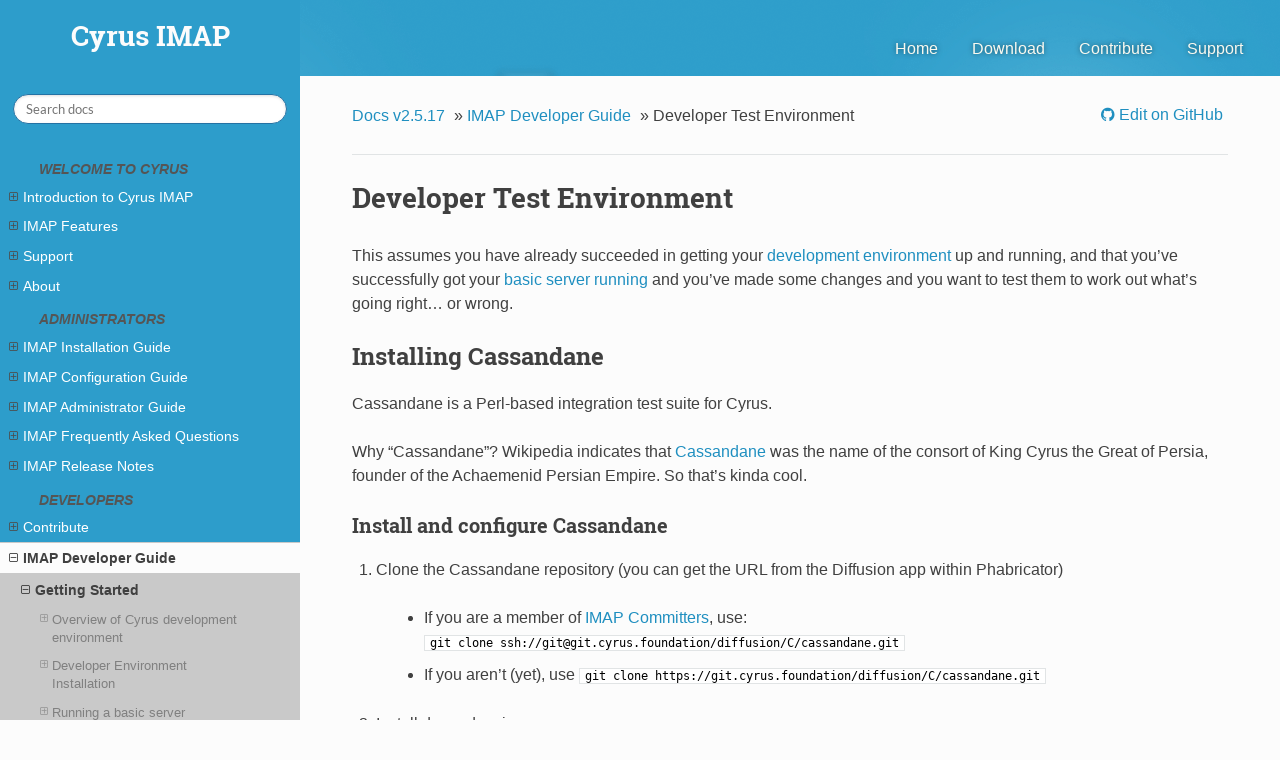

--- FILE ---
content_type: text/html; charset=utf-8
request_url: https://www.cyrusimap.org/2.5/imap/developer/developer-testing.html
body_size: 14197
content:


<!DOCTYPE html>
<!--[if IE 8]><html class="no-js lt-ie9" lang="en" > <![endif]-->
<!--[if gt IE 8]><!--> <html class="no-js" lang="en" > <!--<![endif]-->
<head>
  <meta charset="utf-8">
  <meta name="generator" content="Docutils 0.19: https://docutils.sourceforge.io/" />

  <meta name="viewport" content="width=device-width, initial-scale=1.0">
  
  <title>Developer Test Environment &mdash; Cyrus IMAP 2.5.17 documentation</title>
  

  
  

  

  
  
    

  

  
  
    <link rel="stylesheet" href="../../_static/css/theme.css" type="text/css" />
  

  
    <link rel="stylesheet" href="../../_static/pygments.css" type="text/css" />
  
    <link rel="stylesheet" href="../../_static/css/theme.css" type="text/css" />
  
    <link rel="stylesheet" href="../../_static/graphviz.css" type="text/css" />
  
    <link rel="stylesheet" href="../../_static/cyrus.css" type="text/css" />
  

  
        <link rel="index" title="Index"
              href="../../genindex.html"/>
        <link rel="search" title="Search" href="../../search.html"/>
    <link rel="top" title="Cyrus IMAP 2.5.17 documentation" href="../../index.html"/>
        <link rel="up" title="IMAP Developer Guide" href="../developer.html"/>
        <link rel="next" title="Development Process" href="process.html"/>
        <link rel="prev" title="Running a basic server" href="basicserver.html"/> 

  
  
  

</head>

<body class="wy-body-for-nav" role="document">

  
  
<div class="pageheader">
  <ul>
    <li><a href="../../index.html">Home</a></li>
    <li><a href="../installation.html">Download</a></li>
    <li><a href="../../contribute.html">Contribute</a></li>
    <li><a href="../../feedback.html">Support</a></li>
  </ul>
  <div>
    <a href="../../index.html">
      <h1>Cyrus IMAP</h1>
      <!-- <img src="../../_static/logo.gif" alt="CYRUS" /> -->
    </a>
  </div>
</div>
<div style="clear: both;"></div>


  <div class="wy-grid-for-nav">

    
    <nav data-toggle="wy-nav-shift" class="wy-nav-side">
      <div class="wy-side-nav-search">
        

        
 
          <a href="../../index.html">
 

          
          <h1>Cyrus IMAP</h1>
          
        </a>

        
<div role="search">
  <form id="rtd-search-form" class="wy-form" action="../../search.html" method="get">
    <input type="text" name="q" placeholder="Search docs" />
    <input type="hidden" name="check_keywords" value="yes" />
    <input type="hidden" name="area" value="default" />
  </form>
</div>

        
      </div>

      <div class="wy-menu wy-menu-vertical" data-spy="affix" role="navigation" aria-label="main navigation">
        
          
          
              <p class="caption" role="heading"><span class="caption-text">Welcome to Cyrus</span></p>
<ul>
<li class="toctree-l1"><a class="reference internal" href="../introduction.html">Introduction to Cyrus IMAP</a><ul>
<li class="toctree-l2"><a class="reference internal" href="../introduction.html#what-is-imap">What is IMAP?</a></li>
</ul>
</li>
<li class="toctree-l1"><a class="reference internal" href="../features.html">IMAP Features</a><ul>
<li class="toctree-l2"><a class="reference internal" href="../features.html#security-and-authentication">Security and Authentication</a><ul>
<li class="toctree-l3"><a class="reference internal" href="../features/authentication-kerberos.html">Kerberos Authentication</a></li>
<li class="toctree-l3"><a class="reference internal" href="../features/authentication-ldap.html">LDAP Authentication</a></li>
<li class="toctree-l3"><a class="reference internal" href="../features/authentication-sql.html">SQL Authentication</a><ul>
<li class="toctree-l4"><a class="reference internal" href="../features/authentication-sql.html#pre-requisites">Pre-requisites</a></li>
<li class="toctree-l4"><a class="reference internal" href="../features/authentication-sql.html#database-structure">Database structure</a></li>
<li class="toctree-l4"><a class="reference internal" href="../features/authentication-sql.html#pam-configuration-for-use-with-saslauthd">PAM configuration for use with saslauthd</a></li>
<li class="toctree-l4"><a class="reference internal" href="../features/authentication-sql.html#testing-the-sasl-configuration">Testing the SASL configuration</a></li>
<li class="toctree-l4"><a class="reference internal" href="../features/authentication-sql.html#create-the-test-mailboxes-within-cyrus">Create the test mailboxes within Cyrus</a></li>
<li class="toctree-l4"><a class="reference internal" href="../features/authentication-sql.html#testing-everything-together">Testing everything together</a></li>
</ul>
</li>
<li class="toctree-l3"><a class="reference internal" href="../features/access-control.html">Access Control</a><ul>
<li class="toctree-l4"><a class="reference internal" href="../features/access-control.html#discretionary-access-control">Discretionary Access Control</a></li>
</ul>
</li>
<li class="toctree-l3"><a class="reference internal" href="../features/sealed-system.html">Sealed System Design</a></li>
</ul>
</li>
<li class="toctree-l2"><a class="reference internal" href="../features.html#mailbox-management">Mailbox Management</a><ul>
<li class="toctree-l3"><a class="reference internal" href="../features/automatic-creation-of-mailboxes.html">Automatic Creation of Mailboxes</a><ul>
<li class="toctree-l4"><a class="reference internal" href="../features/automatic-creation-of-mailboxes.html#autocreation-of-mailboxes">Autocreation of mailboxes</a></li>
<li class="toctree-l4"><a class="reference internal" href="../features/automatic-creation-of-mailboxes.html#automatic-quota-settings">Automatic quota settings</a></li>
<li class="toctree-l4"><a class="reference internal" href="../features/automatic-creation-of-mailboxes.html#autocreation-of-sieve-scripts">Autocreation of Sieve scripts</a></li>
<li class="toctree-l4"><a class="reference internal" href="../features/automatic-creation-of-mailboxes.html#automated-folder-subscriptions">Automated folder subscriptions</a></li>
<li class="toctree-l4"><a class="reference internal" href="../features/automatic-creation-of-mailboxes.html#autocreation-of-users">Autocreation of users</a></li>
</ul>
</li>
<li class="toctree-l3"><a class="reference internal" href="../features/namespaces.html">Mailbox Namespaces</a><ul>
<li class="toctree-l4"><a class="reference internal" href="../features/namespaces.html#namespace-convention-netnews">Namespace Convention: <strong>netnews</strong></a></li>
<li class="toctree-l4"><a class="reference internal" href="../features/namespaces.html#namespace-convention-not-netnews">Namespace Convention: “not netnews”</a></li>
<li class="toctree-l4"><a class="reference internal" href="../features/namespaces.html#alternate-namespace">Alternate Namespace</a></li>
<li class="toctree-l4"><a class="reference internal" href="../features/namespaces.html#internal-namespace">Internal Namespace</a></li>
<li class="toctree-l4"><a class="reference internal" href="../features/namespaces.html#administrator-namespaces">Administrator Namespaces</a></li>
<li class="toctree-l4"><a class="reference internal" href="../features/namespaces.html#imap-features-namespaces-personal">Personal Namespace</a></li>
<li class="toctree-l4"><a class="reference internal" href="../features/namespaces.html#other-users-namespace">Other Users Namespace</a></li>
<li class="toctree-l4"><a class="reference internal" href="../features/namespaces.html#shared-namespaces">Shared Namespaces</a></li>
</ul>
</li>
<li class="toctree-l3"><a class="reference internal" href="../features/mailbox-annotations.html">Mailbox Annotations (METADATA)</a></li>
<li class="toctree-l3"><a class="reference internal" href="../features/mailbox-distribution.html">Mailbox Distribution</a><ul>
<li class="toctree-l4"><a class="reference internal" href="../features/mailbox-distribution.html#partition-selection-mode">Partition Selection Mode</a></li>
<li class="toctree-l4"><a class="reference internal" href="../features/mailbox-distribution.html#backend-selection-mode-cyrus-imap-murder">Backend Selection Mode (Cyrus IMAP Murder)</a></li>
</ul>
</li>
</ul>
</li>
<li class="toctree-l2"><a class="reference internal" href="../features.html#message-management">Message Management</a><ul>
<li class="toctree-l3"><a class="reference internal" href="../features/delayed-delete.html">Delayed Delete</a><ul>
<li class="toctree-l4"><a class="reference internal" href="../features/delayed-delete.html#configuring-cyrus-imap-for-delayed-delete">Configuring Cyrus IMAP for Delayed Delete</a></li>
</ul>
</li>
<li class="toctree-l3"><a class="reference internal" href="../features/delayed-expunge.html">Delayed Expunge</a><ul>
<li class="toctree-l4"><a class="reference internal" href="../features/delayed-expunge.html#configuring-cyrus-imap-for-delayed-expunge">Configuring Cyrus IMAP for Delayed Expunge</a></li>
</ul>
</li>
<li class="toctree-l3"><a class="reference internal" href="../features/message-annotations.html">Message Annotations (METADATA)</a></li>
<li class="toctree-l3"><a class="reference internal" href="../features/duplicate-message-delivery-suppression.html">Duplicate Message Delivery Suppression</a></li>
<li class="toctree-l3"><a class="reference internal" href="../features/shared-seen-state.html">Shared Seen State</a></li>
<li class="toctree-l3"><a class="reference internal" href="../features/server-side-filtering.html">Server Side Filtering (Sieve)</a></li>
<li class="toctree-l3"><a class="reference internal" href="../features/event-notifications.html">Event Notifications</a><ul>
<li class="toctree-l4"><a class="reference internal" href="../features/event-notifications.html#available-event-notifications">Available Event Notifications</a></li>
<li class="toctree-l4"><a class="reference internal" href="../features/event-notifications.html#example-event-notifications">Example Event Notifications</a></li>
</ul>
</li>
</ul>
</li>
<li class="toctree-l2"><a class="reference internal" href="../features.html#storage">Storage</a><ul>
<li class="toctree-l3"><a class="reference internal" href="../features/mail-spool-partitions.html">Mail Spool Partitions</a><ul>
<li class="toctree-l4"><a class="reference internal" href="../features/mail-spool-partitions.html#storage-tiering-with-partitions">Storage Tiering with Partitions</a></li>
<li class="toctree-l4"><a class="reference internal" href="../features/mail-spool-partitions.html#restricting-storage-used-with-partitions">Restricting Storage Used with Partitions</a></li>
</ul>
</li>
<li class="toctree-l3"><a class="reference internal" href="../features/mailbox-metadata-partitions.html">Mailbox Metadata Partitions</a></li>
<li class="toctree-l3"><a class="reference internal" href="../features/quota.html">Quota</a></li>
<li class="toctree-l3"><a class="reference internal" href="../features/single-instance-store.html">Single-Instance Store</a></li>
</ul>
</li>
<li class="toctree-l2"><a class="reference internal" href="../features.html#load-management">Load Management</a><ul>
<li class="toctree-l3"><a class="reference internal" href="../features/server-aggregation.html">Cyrus IMAP Murder (Server Aggregation)</a><ul>
<li class="toctree-l4"><a class="reference internal" href="../features/server-aggregation.html#use-cases-for-the-cyrus-imap-murder">Use-Cases for the Cyrus IMAP Murder</a></li>
<li class="toctree-l4"><a class="reference internal" href="../features/server-aggregation.html#cyrus-imap-murder-topologies">Cyrus IMAP Murder Topologies</a></li>
</ul>
</li>
</ul>
</li>
</ul>
</li>
<li class="toctree-l1"><a class="reference internal" href="../../feedback.html">Support</a><ul>
<li class="toctree-l2"><a class="reference internal" href="../../feedback-bugs.html">Reporting Bugs</a></li>
<li class="toctree-l2"><a class="reference internal" href="../../feedback-mailing-lists.html">Mailing Lists</a></li>
<li class="toctree-l2"><a class="reference internal" href="../../feedback-meetings.html">Online Meetings</a></li>
</ul>
</li>
<li class="toctree-l1"><a class="reference internal" href="../../overview/about_cyrus.html">About</a><ul>
<li class="toctree-l2"><a class="reference internal" href="../../overview/what_is_cyrus.html">What is Cyrus</a><ul>
<li class="toctree-l3"><a class="reference internal" href="../../overview/what_is_cyrus.html#what-is-cyrus">What is Cyrus</a></li>
<li class="toctree-l3"><a class="reference internal" href="../../overview/what_is_cyrus.html#what-is-imap">What is IMAP?</a></li>
<li class="toctree-l3"><a class="reference internal" href="../../overview/what_is_cyrus.html#imap-version-4-imap4">IMAP Version 4 (IMAP4)</a></li>
<li class="toctree-l3"><a class="reference internal" href="../../overview/what_is_cyrus.html#mime">Mime</a></li>
<li class="toctree-l3"><a class="reference internal" href="../../overview/what_is_cyrus.html#smtp">SMTP</a></li>
</ul>
</li>
<li class="toctree-l2"><a class="reference internal" href="../../overview/who_is_cyrus.html">Who Is Cyrus</a><ul>
<li class="toctree-l3"><a class="reference internal" href="../../overview/who_is_cyrus.html#core-contributors">Core Contributors</a></li>
<li class="toctree-l3"><a class="reference internal" href="../../overview/who_is_cyrus.html#individual-contributors-and-past-contributors">Individual contributors and past contributors</a></li>
</ul>
</li>
<li class="toctree-l2"><a class="reference internal" href="../../overview/cyrus_roadmap.html">Cyrus Roadmap</a><ul>
<li class="toctree-l3"><a class="reference internal" href="../../overview/cyrus_roadmap.html#high-level-roadmap">High Level Roadmap</a><ul>
<li class="toctree-l4"><a class="reference internal" href="../../overview/cyrus_roadmap.html#future">2.6 (Future)</a></li>
<li class="toctree-l4"><a class="reference internal" href="../../overview/cyrus_roadmap.html#id2">2.5</a></li>
<li class="toctree-l4"><a class="reference internal" href="../../overview/cyrus_roadmap.html#x">2.4.x</a></li>
<li class="toctree-l4"><a class="reference internal" href="../../overview/cyrus_roadmap.html#x-and-2-3-x">2.2.x and 2.3.x</a></li>
<li class="toctree-l4"><a class="reference internal" href="../../overview/cyrus_roadmap.html#pre-2-2">pre 2.2</a></li>
</ul>
</li>
</ul>
</li>
<li class="toctree-l2"><a class="reference internal" href="../../overview/cyrus_history.html">Cyrus History</a></li>
<li class="toctree-l2"><a class="reference internal" href="../../overview/cyrus_bylaws.html">Cyrus Bylaws</a><ul>
<li class="toctree-l3"><a class="reference internal" href="../../overview/cyrus_bylaws.html#i-the-cyrus-governance-board">I. The Cyrus Governance Board</a></li>
<li class="toctree-l3"><a class="reference internal" href="../../overview/cyrus_bylaws.html#ii-the-cyrus-core-developers-group">II. The Cyrus Core Developers Group</a></li>
<li class="toctree-l3"><a class="reference internal" href="../../overview/cyrus_bylaws.html#iii-the-release-engineer">III. The Release Engineer</a></li>
<li class="toctree-l3"><a class="reference internal" href="../../overview/cyrus_bylaws.html#iv-the-cyrus-roadmap">IV. The Cyrus Roadmap</a></li>
<li class="toctree-l3"><a class="reference internal" href="../../overview/cyrus_bylaws.html#v-development-process">V. Development Process</a></li>
<li class="toctree-l3"><a class="reference internal" href="../../overview/cyrus_bylaws.html#vi-changes-to-the-bylaws">VI. Changes to the Bylaws</a></li>
</ul>
</li>
</ul>
</li>
</ul>
<p class="caption" role="heading"><span class="caption-text">Administrators</span></p>
<ul>
<li class="toctree-l1"><a class="reference internal" href="../installation.html">IMAP Installation Guide</a><ul>
<li class="toctree-l2"><a class="reference internal" href="../installation.html#installation-using-packages">Installation Using Packages</a><ul>
<li class="toctree-l3"><a class="reference internal" href="../installation/distributions/centos.html">CentOS</a><ul>
<li class="toctree-l4"><a class="reference internal" href="../installation/distributions/centos.html#other-versions-of-cyrus-imap">Other Versions of Cyrus IMAP</a></li>
</ul>
</li>
<li class="toctree-l3"><a class="reference internal" href="../installation/distributions/debian.html">Debian</a></li>
<li class="toctree-l3"><a class="reference internal" href="../installation/distributions/fedora.html">Fedora</a><ul>
<li class="toctree-l4"><a class="reference internal" href="../installation/distributions/fedora.html#other-versions-of-cyrus-imap">Other Versions of Cyrus IMAP</a></li>
</ul>
</li>
<li class="toctree-l3"><a class="reference internal" href="../installation/distributions/opensuse.html">openSUSE</a></li>
<li class="toctree-l3"><a class="reference internal" href="../installation/distributions/rhel.html">Red Hat Enterprise Linux</a><ul>
<li class="toctree-l4"><a class="reference internal" href="../installation/distributions/rhel.html#other-versions-of-cyrus-imap">Other Versions of Cyrus IMAP</a></li>
</ul>
</li>
<li class="toctree-l3"><a class="reference internal" href="../installation/distributions/ubuntu.html">Ubuntu</a></li>
<li class="toctree-l3"><a class="reference internal" href="../installation/obs.html">Open Build System Packages</a><ul>
<li class="toctree-l4"><a class="reference internal" href="../installation/obs.html#series">2.5 Series</a></li>
<li class="toctree-l4"><a class="reference internal" href="../installation/obs.html#id2">2.4 Series</a></li>
</ul>
</li>
</ul>
</li>
<li class="toctree-l2"><a class="reference internal" href="../installation.html#build-and-install-yourself">Build and Install Yourself</a><ul>
<li class="toctree-l3"><a class="reference internal" href="../installation/diy.html">Do It Yourself</a><ul>
<li class="toctree-l4"><a class="reference internal" href="../installation/diy.html#from-git">From GIT</a></li>
<li class="toctree-l4"><a class="reference internal" href="../installation/diy.html#from-tarball">From Tarball</a></li>
<li class="toctree-l4"><a class="reference internal" href="../installation/diy.html#build-dependencies">Build Dependencies</a></li>
<li class="toctree-l4"><a class="reference internal" href="../installation/diy.html#configure-the-build">Configure the Build</a></li>
</ul>
</li>
</ul>
</li>
<li class="toctree-l2"><a class="reference internal" href="../installation.html#external-tools">External Tools</a></li>
<li class="toctree-l2"><a class="reference internal" href="../installation.html#licensing">Licensing</a></li>
</ul>
</li>
<li class="toctree-l1"><a class="reference internal" href="../deployment.html">IMAP Configuration Guide</a><ul>
<li class="toctree-l2"><a class="reference internal" href="../deployment.html#a-guide-to-planning-a-cyrus-imap-deployment">A Guide to Planning a Cyrus IMAP Deployment</a></li>
<li class="toctree-l2"><a class="reference internal" href="../deployment.html#contents">Contents</a><ul>
<li class="toctree-l3"><a class="reference internal" href="../deployment/overview_and_concepts.html">Overview and Concepts</a><ul>
<li class="toctree-l4"><a class="reference internal" href="../deployment/overview_and_concepts.html#cyrus-imap">Cyrus IMAP</a></li>
<li class="toctree-l4"><a class="reference internal" href="../deployment/overview_and_concepts.html#cyrus-imap-features">Cyrus IMAP Features</a></li>
<li class="toctree-l4"><a class="reference internal" href="../deployment/overview_and_concepts.html#initial-acls-for-newly-created-mailboxes">Initial ACLs for Newly Created Mailboxes</a></li>
<li class="toctree-l4"><a class="reference internal" href="../deployment/overview_and_concepts.html#login-authentication">Login Authentication</a></li>
<li class="toctree-l4"><a class="reference internal" href="../deployment/overview_and_concepts.html#quota">Quota</a></li>
</ul>
</li>
<li class="toctree-l3"><a class="reference internal" href="../deployment/overview_and_concepts.html#html-block-that-was-commented-out-in-xml">HTML Block that was commented out in XML</a><ul>
<li class="toctree-l4"><a class="reference internal" href="../deployment/overview_and_concepts.html#partitions">Partitions</a></li>
</ul>
</li>
<li class="toctree-l3"><a class="reference internal" href="../deployment/deployment_scenarios.html">Deployment Scenarios</a><ul>
<li class="toctree-l4"><a class="reference internal" href="../deployment/deployment_scenarios.html#single-server-deployments">Single Server Deployments</a></li>
<li class="toctree-l4"><a class="reference internal" href="../deployment/deployment_scenarios.html#multi-server-deployments">Multi Server Deployments</a></li>
</ul>
</li>
<li class="toctree-l3"><a class="reference internal" href="../deployment/deployment_scenarios.html#id1">Cyrus IMAP Murder</a><ul>
<li class="toctree-l4"><a class="reference internal" href="../deployment/deployment_scenarios.html#the-discrete-murder">The Discrete Murder</a></li>
<li class="toctree-l4"><a class="reference internal" href="../deployment/deployment_scenarios.html#the-unified-murder">The Unified Murder</a></li>
<li class="toctree-l4"><a class="reference internal" href="../deployment/deployment_scenarios.html#the-shared-murder">The Shared Murder</a></li>
</ul>
</li>
<li class="toctree-l3"><a class="reference internal" href="../deployment/deployment_scenarios.html#cyrus-replication">Cyrus Replication</a></li>
<li class="toctree-l3"><a class="reference internal" href="../deployment/deployment_scenarios.html#hosted-environments">Hosted Environments</a></li>
<li class="toctree-l3"><a class="reference internal" href="../deployment/deployment_scenarios.html#mailbox-creation-distribution">Mailbox Creation Distribution</a></li>
<li class="toctree-l3"><a class="reference internal" href="../deployment/mailbox_creation_distribution.html">Mailbox Creation Distribution</a><ul>
<li class="toctree-l4"><a class="reference internal" href="../deployment/mailbox_creation_distribution.html#selection-mode">Selection Mode</a></li>
</ul>
</li>
<li class="toctree-l3"><a class="reference internal" href="../deployment/mailbox_creation_distribution.html#usage-convergence">Usage convergence</a></li>
<li class="toctree-l3"><a class="reference internal" href="../deployment/mailbox_creation_distribution.html#computed-weight">Computed weight</a></li>
<li class="toctree-l3"><a class="reference internal" href="../deployment/mailbox_creation_distribution.html#special-cases">Special cases</a><ul>
<li class="toctree-l4"><a class="reference internal" href="../deployment/mailbox_creation_distribution.html#what-happens-when-two-partitions-are-equal-as-most-fitting">What happens when two partitions are equal as most fitting?</a></li>
<li class="toctree-l4"><a class="reference internal" href="../deployment/mailbox_creation_distribution.html#what-happens-when-two-partitions-point-to-the-same-device">What happens when two partitions point to the same device?</a></li>
<li class="toctree-l4"><a class="reference internal" href="../deployment/mailbox_creation_distribution.html#partitions-exclusion">Partitions Exclusion</a></li>
<li class="toctree-l4"><a class="reference internal" href="../deployment/mailbox_creation_distribution.html#partitions-usage-data-reset">Partitions Usage Data Reset</a></li>
</ul>
</li>
<li class="toctree-l3"><a class="reference internal" href="../deployment/mailbox_creation_distribution.html#mailbox-creation-distribution-through-murder-frontend">Mailbox Creation Distribution Through <code class="docutils literal notranslate"><span class="pre">murder</span> <span class="pre">frontend</span></code></a><ul>
<li class="toctree-l4"><a class="reference internal" href="../deployment/mailbox_creation_distribution.html#id2">Selection Mode</a></li>
<li class="toctree-l4"><a class="reference internal" href="../deployment/mailbox_creation_distribution.html#available-selection-modes-on-frontend">Available Selection Modes on Frontend</a></li>
</ul>
</li>
<li class="toctree-l3"><a class="reference internal" href="../deployment/mailbox_creation_distribution.html#backends-exclusion">Backends Exclusion</a></li>
<li class="toctree-l3"><a class="reference internal" href="../deployment/mailbox_creation_distribution.html#backends-usage-data-reset">Backends Usage Data Reset</a></li>
<li class="toctree-l3"><a class="reference internal" href="../deployment/known_protocol_limitations.html">Known Protocol Limitations</a><ul>
<li class="toctree-l4"><a class="reference internal" href="../deployment/known_protocol_limitations.html#pop3-and-mailbox-locking">POP3 and Mailbox Locking</a></li>
<li class="toctree-l4"><a class="reference internal" href="../deployment/known_protocol_limitations.html#cyrus-imap-pop3-implementation">Cyrus IMAP POP3 Implementation</a></li>
</ul>
</li>
<li class="toctree-l3"><a class="reference internal" href="../deployment/authentication_and_authorization.html">Authentication and Authorization</a><ul>
<li class="toctree-l4"><a class="reference internal" href="../deployment/authentication_and_authorization.html#client-authentication">Client Authentication</a></li>
<li class="toctree-l4"><a class="reference internal" href="../deployment/authentication_and_authorization.html#users-and-mailboxes">Users and Mailboxes</a></li>
</ul>
</li>
<li class="toctree-l3"><a class="reference internal" href="../deployment/performance_recommendations.html">Performance Recommendations</a><ul>
<li class="toctree-l4"><a class="reference internal" href="../deployment/performance_recommendations.html#databases-on-temporary-filesystems">Databases on Temporary Filesystems</a></li>
</ul>
</li>
<li class="toctree-l3"><a class="reference internal" href="../deployment/storage.html">Storage Considerations</a><ul>
<li class="toctree-l4"><a class="reference internal" href="../deployment/storage.html#general-notes-on-storage">General Notes on Storage</a></li>
<li class="toctree-l4"><a class="reference internal" href="../deployment/storage.html#redundancy">Redundancy</a></li>
<li class="toctree-l4"><a class="reference internal" href="../deployment/storage.html#availability">Availability</a></li>
<li class="toctree-l4"><a class="reference internal" href="../deployment/storage.html#performance">Performance</a></li>
<li class="toctree-l4"><a class="reference internal" href="../deployment/storage.html#scalability">Scalability</a></li>
<li class="toctree-l4"><a class="reference internal" href="../deployment/storage.html#capacity">Capacity</a></li>
<li class="toctree-l4"><a class="reference internal" href="../deployment/storage.html#cost">Cost</a></li>
</ul>
</li>
<li class="toctree-l3"><a class="reference internal" href="../deployment/supported-platforms.html">Supported Platforms and System Requirements</a><ul>
<li class="toctree-l4"><a class="reference internal" href="../deployment/supported-platforms.html#building-cyrus-imap">Building Cyrus IMAP</a></li>
<li class="toctree-l4"><a class="reference internal" href="../deployment/supported-platforms.html#required-software-components">Required Software Components</a></li>
<li class="toctree-l4"><a class="reference internal" href="../deployment/supported-platforms.html#recommended-software-components">Recommended Software Components</a></li>
<li class="toctree-l4"><a class="reference internal" href="../deployment/supported-platforms.html#recommended-software-components-enabled-by-default">Recommended Software Components Enabled by Default</a></li>
</ul>
</li>
</ul>
</li>
</ul>
</li>
<li class="toctree-l1"><a class="reference internal" href="../admin.html">IMAP Administrator Guide</a><ul>
<li class="toctree-l2"><a class="reference internal" href="../admin.html#overview">Overview</a><ul>
<li class="toctree-l3"><a class="reference internal" href="architecture.html">System Architecture</a><ul>
<li class="toctree-l4"><a class="reference internal" href="architecture.html#high-level-architecture">High Level Architecture</a></li>
<li class="toctree-l4"><a class="reference internal" href="architecture.html#cyrus-murder">Cyrus Murder</a></li>
<li class="toctree-l4"><a class="reference internal" href="architecture.html#replication">Replication</a></li>
<li class="toctree-l4"><a class="reference internal" href="architecture.html#invoking-cyrus">Invoking Cyrus</a></li>
</ul>
</li>
</ul>
</li>
<li class="toctree-l2"><a class="reference internal" href="../admin.html#management">Management</a><ul>
<li class="toctree-l3"><a class="reference internal" href="../admin/murder/murder.html">Cyrus Murder</a><ul>
<li class="toctree-l4"><a class="reference internal" href="../admin/murder/murder-concepts.html">Cyrus Murder: Concepts</a></li>
<li class="toctree-l4"><a class="reference internal" href="../admin/murder/murder-installation.html">Cyrus Murder: Installation and Administration</a></li>
<li class="toctree-l4"><a class="reference internal" href="../admin/murder/murder-mupdate-details.html">Cyrus Murder Mupdate Details</a></li>
<li class="toctree-l4"><a class="reference internal" href="../admin/murder/murder-failure-modes.html">Cyrus Murder Failure Modes</a></li>
<li class="toctree-l4"><a class="reference internal" href="../admin/murder/murder-mail-delivery.html">Cyrus Murder Mail Delivery</a></li>
</ul>
</li>
<li class="toctree-l3"><a class="reference internal" href="../admin/access-control.html">Access Control</a><ul>
<li class="toctree-l4"><a class="reference internal" href="../admin/access-control/combining-rights.html">Combining Access Rights</a></li>
<li class="toctree-l4"><a class="reference internal" href="../admin/access-control/defaults.html">Access Control Defaults</a></li>
<li class="toctree-l4"><a class="reference internal" href="../admin/access-control/rights-reference.html">Access Control Lists Rights Reference</a></li>
<li class="toctree-l4"><a class="reference internal" href="../admin/access-control.html#discretionary-access-control">Discretionary Access Control</a></li>
</ul>
</li>
<li class="toctree-l3"><a class="reference internal" href="../admin/nntp.html">Cyrus NNTP</a><ul>
<li class="toctree-l4"><a class="reference internal" href="../admin/nntp.html#overview">Overview</a></li>
<li class="toctree-l4"><a class="reference internal" href="../admin/nntp.html#nntp-setup">NNTP Setup</a></li>
<li class="toctree-l4"><a class="reference internal" href="../admin/nntp.html#defining-newsgroups">Defining Newsgroups</a></li>
<li class="toctree-l4"><a class="reference internal" href="../admin/nntp.html#configuration">Configuration</a></li>
<li class="toctree-l4"><a class="reference internal" href="../admin/nntp.html#further-information">Further information</a></li>
</ul>
</li>
<li class="toctree-l3"><a class="reference internal" href="../admin/protlayer.html">Cyrus Prot Layer</a><ul>
<li class="toctree-l4"><a class="reference internal" href="../admin/protlayer.html#events">Events</a></li>
</ul>
</li>
<li class="toctree-l3"><a class="reference internal" href="../admin/sieve.html">Cyrus Sieve</a><ul>
<li class="toctree-l4"><a class="reference internal" href="../admin/sieve.html#introduction">Introduction</a></li>
<li class="toctree-l4"><a class="reference internal" href="../admin/sieve.html#installing-sieve">Installing Sieve</a></li>
<li class="toctree-l4"><a class="reference internal" href="../admin/sieve.html#managing-sieve-scripts">Managing Sieve Scripts</a></li>
<li class="toctree-l4"><a class="reference internal" href="../admin/sieve.html#testing-the-sieve-server">Testing the sieve server</a></li>
<li class="toctree-l4"><a class="reference internal" href="../admin/sieve.html#cyrus-sieve-support">Cyrus Sieve Support</a></li>
<li class="toctree-l4"><a class="reference internal" href="../admin/sieve.html#writing-sieve">Writing Sieve</a></li>
</ul>
</li>
<li class="toctree-l3"><a class="reference internal" href="../admin/sop.html">Standard Operating Procedures</a><ul>
<li class="toctree-l4"><a class="reference internal" href="../admin/sop/replication.html">Replication: Installation and Administration</a></li>
<li class="toctree-l4"><a class="reference internal" href="../admin/sop/mailbox-operations.html">Mailbox Operations</a></li>
<li class="toctree-l4"><a class="reference internal" href="../admin/sop/reloading.html">Reloading Cyrus IMAP Services</a></li>
<li class="toctree-l4"><a class="reference internal" href="../admin/sop/altnamespace.html">Alternative Namespace</a></li>
<li class="toctree-l4"><a class="reference internal" href="../admin/sop/databases.html">Database Conversion, Export and Import</a></li>
<li class="toctree-l4"><a class="reference internal" href="../admin/sop/deleting.html">Deleting and Undeleting Messages and Folders</a></li>
<li class="toctree-l4"><a class="reference internal" href="../admin/sop/virtual-domains.html">Cyrus Virtual Domains</a></li>
<li class="toctree-l4"><a class="reference internal" href="../admin/sop/administration-running.html">Running Cyrus IMAP Services on Non-Standard Ports</a></li>
<li class="toctree-l4"><a class="reference internal" href="../admin/sop/reconstructing.html">Reconstructing Mailboxes</a></li>
<li class="toctree-l4"><a class="reference internal" href="../admin/sop/squatter.html">Using Squatter for Faster IMAP SEARCH</a></li>
<li class="toctree-l4"><a class="reference internal" href="../admin/sop/splitting-metadata.html">Splitting Metadata from Partitions</a></li>
<li class="toctree-l4"><a class="reference internal" href="../admin/sop/userdeny.html">Managing user_deny.db</a></li>
</ul>
</li>
<li class="toctree-l3"><a class="reference internal" href="../admin/eventsource.html">Cyrus Event Source</a><ul>
<li class="toctree-l4"><a class="reference internal" href="../admin/eventsource.html#overview">Overview</a></li>
<li class="toctree-l4"><a class="reference internal" href="../admin/eventsource.html#compile-options">Compile options</a></li>
<li class="toctree-l4"><a class="reference internal" href="../admin/eventsource.html#configuration-options">Configuration options</a></li>
<li class="toctree-l4"><a class="reference internal" href="../admin/eventsource.html#event-types">Event Types</a></li>
<li class="toctree-l4"><a class="reference internal" href="../admin/eventsource.html#accessing-events">Accessing events</a></li>
<li class="toctree-l4"><a class="reference internal" href="../admin/eventsource.html#apple-push-service">Apple Push Service</a></li>
</ul>
</li>
<li class="toctree-l3"><a class="reference internal" href="../admin/config-mailboxdistribution.html">Mailbox Distribution</a><ul>
<li class="toctree-l4"><a class="reference internal" href="../admin/config-mailboxdistribution.html#selection-modes">Selection Modes</a></li>
<li class="toctree-l4"><a class="reference internal" href="../admin/config-mailboxdistribution.html#special-cases">Special cases</a></li>
<li class="toctree-l4"><a class="reference internal" href="../admin/config-mailboxdistribution.html#application">Application</a></li>
</ul>
</li>
<li class="toctree-l3"><a class="reference internal" href="../admin/nginx-proxy.html">HOWTO: Using an NGINX IMAP Proxy</a></li>
<li class="toctree-l3"><a class="reference internal" href="../admin/tweaking.html">Tweaking Cyrus IMAP</a><ul>
<li class="toctree-l4"><a class="reference internal" href="../admin/tweaking.html#storage-tiering">Storage Tiering</a></li>
<li class="toctree-l4"><a class="reference internal" href="../admin/tweaking.html#synchronous-file-operations">Synchronous File Operations</a></li>
</ul>
</li>
</ul>
</li>
<li class="toctree-l2"><a class="reference internal" href="../admin.html#references">References</a><ul>
<li class="toctree-l3"><a class="reference internal" href="../admin/commands.html">Administrative Commands &amp; Utilities</a><ul>
<li class="toctree-l4"><a class="reference internal" href="../admin/commands.html#list-of-configuration-files-formats-and-settings">List of Configuration Files, Formats and Settings</a></li>
<li class="toctree-l4"><a class="reference internal" href="../admin/commands.html#list-of-system-command-line-utilities">List of System Command-line Utilities</a></li>
<li class="toctree-l4"><a class="reference internal" href="../admin/commands.html#list-of-user-command-line-utilities">List of User Command-line Utilities</a></li>
<li class="toctree-l4"><a class="reference internal" href="../admin/commands.html#work-in-progress">Work-in-Progress</a></li>
</ul>
</li>
<li class="toctree-l3"><a class="reference internal" href="../admin/pycommands.html">PyCyrus Commands &amp; Utilities</a><ul>
<li class="toctree-l4"><a class="reference internal" href="../admin/pycommands/undelete-mailbox.html"><code class="docutils literal notranslate"><span class="pre">undelete-mailbox</span></code></a></li>
</ul>
</li>
<li class="toctree-l3"><a class="reference internal" href="../admin/administration-tools.html">Tools &amp; Utilities</a><ul>
<li class="toctree-l4"><a class="reference internal" href="../admin/administration-tools.html#arbitron">arbitron</a></li>
<li class="toctree-l4"><a class="reference internal" href="../admin/administration-tools.html#arbitronsort-pl">arbitronsort.pl</a></li>
<li class="toctree-l4"><a class="reference internal" href="../admin/administration-tools.html#chk-cyrus">chk_cyrus</a></li>
<li class="toctree-l4"><a class="reference internal" href="../admin/administration-tools.html#convert-sieve-pl">convert-sieve.pl</a></li>
<li class="toctree-l4"><a class="reference internal" href="../admin/administration-tools.html#ctl-cyrusdb">ctl_cyrusdb</a></li>
<li class="toctree-l4"><a class="reference internal" href="../admin/administration-tools.html#ctl-deliver">ctl_deliver</a></li>
<li class="toctree-l4"><a class="reference internal" href="../admin/administration-tools.html#ctl-mboxlist">ctl_mboxlist</a></li>
<li class="toctree-l4"><a class="reference internal" href="../admin/administration-tools.html#cvt-cyrusdb">cvt_cyrusdb</a></li>
<li class="toctree-l4"><a class="reference internal" href="../admin/administration-tools.html#cvt-cyrusdb-all">cvt_cyrusdb_all</a></li>
<li class="toctree-l4"><a class="reference internal" href="../admin/administration-tools.html#cyr-dbtool">cyr_dbtool</a></li>
<li class="toctree-l4"><a class="reference internal" href="../admin/administration-tools.html#cyr-df">cyr_df</a></li>
<li class="toctree-l4"><a class="reference internal" href="../admin/administration-tools.html#cyrdump">cyrdump</a></li>
<li class="toctree-l4"><a class="reference internal" href="../admin/administration-tools.html#cyr-expire">cyr_expire</a></li>
<li class="toctree-l4"><a class="reference internal" href="../admin/administration-tools.html#fetchnews">fetchnews</a></li>
<li class="toctree-l4"><a class="reference internal" href="../admin/administration-tools.html#cyr-sequence">cyr_sequence</a></li>
<li class="toctree-l4"><a class="reference internal" href="../admin/administration-tools.html#cyr-synclog">cyr_synclog</a></li>
<li class="toctree-l4"><a class="reference internal" href="../admin/administration-tools.html#cyr-userseen">cyr_userseen</a></li>
<li class="toctree-l4"><a class="reference internal" href="../admin/administration-tools.html#masssievec">masssievec</a></li>
<li class="toctree-l4"><a class="reference internal" href="../admin/administration-tools.html#mbexamine">mbexamine</a></li>
<li class="toctree-l4"><a class="reference internal" href="../admin/administration-tools.html#mbpath">mbpath</a></li>
<li class="toctree-l4"><a class="reference internal" href="../admin/administration-tools.html#migrate-metadata">migrate-metadata</a></li>
<li class="toctree-l4"><a class="reference internal" href="../admin/administration-tools.html#mkimap">mkimap</a></li>
<li class="toctree-l4"><a class="reference internal" href="../admin/administration-tools.html#mknewsgroups">mknewsgroups</a></li>
<li class="toctree-l4"><a class="reference internal" href="../admin/administration-tools.html#rehash">rehash</a></li>
<li class="toctree-l4"><a class="reference internal" href="../admin/administration-tools.html#translatesieve">translatesieve</a></li>
<li class="toctree-l4"><a class="reference internal" href="../admin/administration-tools.html#undohash">undohash</a></li>
<li class="toctree-l4"><a class="reference internal" href="../admin/administration-tools.html#upgradesieve">upgradesieve</a></li>
</ul>
</li>
<li class="toctree-l3"><a class="reference internal" href="../admin/access-control/rights-reference.html">Access Control Lists Rights Reference</a></li>
</ul>
</li>
<li class="toctree-l2"><a class="reference internal" href="../admin.html#other">Other</a><ul>
<li class="toctree-l3"><a class="reference internal" href="../admin/packagers.html">Notes for Packagers</a><ul>
<li class="toctree-l4"><a class="reference internal" href="../admin/packagers.html#services-in-etc-services">Services in <code class="docutils literal notranslate"><span class="pre">/etc/services</span></code></a></li>
</ul>
</li>
</ul>
</li>
</ul>
</li>
<li class="toctree-l1"><a class="reference internal" href="../faq.html">IMAP Frequently Asked Questions</a><ul>
<li class="toctree-l2"><a class="reference internal" href="../faq.html#features">Features</a><ul>
<li class="toctree-l3"><a class="reference internal" href="../faqs/feature-database-backend.html">Which database backend should I use for which databases?</a></li>
<li class="toctree-l3"><a class="reference internal" href="../faqs/feature-duplicate-delivery.html">Duplicate Delivery Suppression</a></li>
</ul>
</li>
<li class="toctree-l2"><a class="reference internal" href="../faq.html#installation-problems">Installation Problems</a><ul>
<li class="toctree-l3"><a class="reference internal" href="../faqs/install-compilationerrors.html">Compilation errors about kssl.h and krb5.h on Red Hat Linux/Fedora</a></li>
<li class="toctree-l3"><a class="reference internal" href="../faqs/install-detecting-berkeley.html">Problems detecting Berkley DB on Red Hat Linux</a></li>
<li class="toctree-l3"><a class="reference internal" href="../faqs/install-install-help.html">Help! There must be an easier way to get all this going…</a></li>
</ul>
</li>
<li class="toctree-l2"><a class="reference internal" href="../faq.html#common-feature-requests">Common Feature Requests</a><ul>
<li class="toctree-l3"><a class="reference internal" href="../faqs/r-murder-ha.html">Does the Cyrus Murder support High Availability configurations?</a></li>
<li class="toctree-l3"><a class="reference internal" href="../faqs/r-pop3-logging.html">Can I configure pop3d to log amount and size of messages fetched by user?</a></li>
<li class="toctree-l3"><a class="reference internal" href="../faqs/r-publicssharedfolders.html">How can I make CyrusSieve work with public shared folders?</a></li>
<li class="toctree-l3"><a class="reference internal" href="../faqs/r-subfolders.html">Can I have subfolders not appear under INBOX?</a></li>
</ul>
</li>
<li class="toctree-l2"><a class="reference internal" href="../faq.html#common-operational-questions">Common Operational Questions</a><ul>
<li class="toctree-l3"><a class="reference internal" href="../faqs/o-acls.html">How do I view ACLs on a mailbox?</a></li>
<li class="toctree-l3"><a class="reference internal" href="../faqs/o-annotations.html">What annotations are available?</a></li>
<li class="toctree-l3"><a class="reference internal" href="../faqs/o-berkeleydb.html">Why does ctl_cyrusdb -r take so long with Berkeley DB?</a></li>
<li class="toctree-l3"><a class="reference internal" href="../faqs/o-configdir-tempfs.html">Is it safe to put configdir/proc and configdir/lock on a tmpfs filesystem?</a></li>
<li class="toctree-l3"><a class="reference internal" href="../faqs/o-db3-lockers.html">Is the “db3: x Lockers” log message harmful?</a></li>
<li class="toctree-l3"><a class="reference internal" href="../faqs/o-delete-mailbox.html">Why can I not delete a mailbox as an admin user?</a></li>
<li class="toctree-l3"><a class="reference internal" href="../faqs/o-deleted-expired-expunged-purged.html">When is What … Deleted, Expired, Expunged or Purged?</a><ul>
<li class="toctree-l4"><a class="reference internal" href="../faqs/o-deleted-expired-expunged-purged.html#users-and-imap-clients-deleting-messages">Users and IMAP Clients Deleting Messages</a></li>
<li class="toctree-l4"><a class="reference internal" href="../faqs/o-deleted-expired-expunged-purged.html#deleting-folders">Deleting Folders</a></li>
<li class="toctree-l4"><a class="reference internal" href="../faqs/o-deleted-expired-expunged-purged.html#where-are-the-messages">Where are the Messages?</a></li>
</ul>
</li>
<li class="toctree-l3"><a class="reference internal" href="../faqs/o-deliverdb-size.html">Why is deliver.db so large?</a></li>
<li class="toctree-l3"><a class="reference internal" href="../faqs/o-freezes.html">I have multiple imapd-SERVICES configured and experience occasional freezes when I try to log in!</a></li>
<li class="toctree-l3"><a class="reference internal" href="../faqs/o-mailbox-doesnotexist.html">Cyrus delivers claims that the mailbox does not exist</a></li>
<li class="toctree-l3"><a class="reference internal" href="../faqs/o-mixedcase.html">Why is mail being rejected with No Mailbox found due to MiXed CaSe incoming e-mail?</a></li>
<li class="toctree-l3"><a class="reference internal" href="../faqs/o-otherdatabases.html">Can I use MySQL (or another SQL database) as the primary mail store?</a></li>
<li class="toctree-l3"><a class="reference internal" href="../faqs/o-pop3slow.html">Why do POP3 connections take so long, but once the connection is established all is well?</a></li>
<li class="toctree-l3"><a class="reference internal" href="../faqs/o-reconstruct.html">Why does reconstruct -m not work?</a></li>
<li class="toctree-l3"><a class="reference internal" href="../faqs/o-sharedfilesystem-gpfs.html">Shared File Systems GPFS for high availability</a></li>
<li class="toctree-l3"><a class="reference internal" href="../faqs/o-telemetry.html">How to enable telemetry</a></li>
<li class="toctree-l3"><a class="reference internal" href="../faqs/o-toomanyprocesses.html">The process count keeps growing!</a><ul>
<li class="toctree-l4"><a class="reference internal" href="../faqs/o-toomanyprocesses.html#reuse-count">1. Reuse count</a></li>
<li class="toctree-l4"><a class="reference internal" href="../faqs/o-toomanyprocesses.html#maximum-child-count">2. Maximum child count</a></li>
<li class="toctree-l4"><a class="reference internal" href="../faqs/o-toomanyprocesses.html#clean-up-connections-that-are-no-longer-in-use">3. Clean up connections that are no longer in use</a></li>
</ul>
</li>
<li class="toctree-l3"><a class="reference internal" href="../faqs/o-unable-join-environment.html">“unable to join environment” error</a></li>
<li class="toctree-l3"><a class="reference internal" href="../faqs/o-vacation-mailfrom.html">Why does Cyrus set the MAIL FROM address of the sender of vacation responses to ‘&lt;&gt;’?</a></li>
</ul>
</li>
<li class="toctree-l2"><a class="reference internal" href="../faq.html#common-interoperability-problems">Common Interoperability Problems</a><ul>
<li class="toctree-l3"><a class="reference internal" href="../faqs/interop-8bit.html">Why does Cyrus reject 8-bit characters in the headers of my messages?</a></li>
<li class="toctree-l3"><a class="reference internal" href="../faqs/interop-barenewlines.html">Why does Cyrus reject messages with “bare newlines”?</a></li>
<li class="toctree-l3"><a class="reference internal" href="../faqs/interop-sieve-exim.html">How do I get Cyrus Sieve to play nice with Exim?</a></li>
<li class="toctree-l3"><a class="reference internal" href="../faqs/interop-slow-delivery.html">Why does mail delivery go slow or hang sometimes?</a></li>
</ul>
</li>
</ul>
</li>
<li class="toctree-l1"><a class="reference internal" href="../release-notes/index.html">IMAP Release Notes</a><ul>
<li class="toctree-l2"><a class="reference internal" href="../release-notes/index.html#currently-stable-version">Currently Stable Version</a></li>
<li class="toctree-l2"><a class="reference internal" href="../release-notes/index.html#current-development-version">Current Development Version</a></li>
<li class="toctree-l2"><a class="reference internal" href="../release-notes/index.html#currently-supported-product-series">Currently Supported Product Series</a><ul>
<li class="toctree-l3"><a class="reference internal" href="../release-notes/index.html#series-2-5">Series 2.5</a><ul>
<li class="toctree-l4"><a class="reference internal" href="../release-notes/2.5/index.html">Cyrus IMAP 2.5 Releases</a></li>
</ul>
</li>
<li class="toctree-l3"><a class="reference internal" href="../release-notes/index.html#series-2-4">Series 2.4</a><ul>
<li class="toctree-l4"><a class="reference internal" href="../release-notes/2.4/index.html">Cyrus IMAP 2.4 Releases</a></li>
<li class="toctree-l4"><a class="reference internal" href="../release-notes/2.4-dav/index.html">Cyrus IMAP 2.4-caldav Releases</a></li>
</ul>
</li>
</ul>
</li>
<li class="toctree-l2"><a class="reference internal" href="../release-notes/index.html#all-versions-going-back-way-back-when">All Versions Going Back Way Back When</a><ul>
<li class="toctree-l3"><a class="reference internal" href="../release-notes/index.html#series-1">Series 1</a><ul>
<li class="toctree-l4"><a class="reference internal" href="../release-notes/1/1.x.x.html">Cyrus IMAP 1.x Release Notes</a></li>
</ul>
</li>
<li class="toctree-l3"><a class="reference internal" href="../release-notes/index.html#series-2-2-0-2-3">Series 2: 2.0 - 2.3</a><ul>
<li class="toctree-l4"><a class="reference internal" href="../release-notes/2.0/2.0.x.html">Cyrus IMAP 2.0.x Release Notes</a></li>
<li class="toctree-l4"><a class="reference internal" href="../release-notes/2.1/2.1.x.html">Cyrus IMAP 2.1.x Release Notes</a></li>
<li class="toctree-l4"><a class="reference internal" href="../release-notes/2.2/2.2.x.html">Cyrus IMAP 2.2.x Release Notes</a></li>
<li class="toctree-l4"><a class="reference internal" href="../release-notes/2.3/index.html">Cyrus IMAP 2.3 Releases</a></li>
</ul>
</li>
</ul>
</li>
</ul>
</li>
</ul>
<p class="caption" role="heading"><span class="caption-text">Developers</span></p>
<ul class="current">
<li class="toctree-l1"><a class="reference internal" href="../../contribute.html">Contribute</a><ul>
<li class="toctree-l2"><a class="reference internal" href="../../contribute.html#contribute-financially">Contribute Financially</a></li>
<li class="toctree-l2"><a class="reference internal" href="../../contribute.html#website-content-contributions">Website Content Contributions</a></li>
<li class="toctree-l2"><a class="reference internal" href="../../contribute.html#contribute-code">Contribute Code</a></li>
</ul>
</li>
<li class="toctree-l1 current"><a class="reference internal" href="../developer.html">IMAP Developer Guide</a><ul class="current">
<li class="toctree-l2 current"><a class="reference internal" href="../developer.html#getting-started">Getting Started</a><ul class="current">
<li class="toctree-l3"><a class="reference internal" href="overview.html">Overview of Cyrus development environment</a><ul>
<li class="toctree-l4"><a class="reference internal" href="overview.html#the-pre-requisites">The pre-requisites</a></li>
<li class="toctree-l4"><a class="reference internal" href="overview.html#the-components">The components</a></li>
</ul>
</li>
<li class="toctree-l3"><a class="reference internal" href="installguide.html">Developer Environment Installation</a><ul>
<li class="toctree-l4"><a class="reference internal" href="installguide.html#cyrus">Cyrus</a></li>
<li class="toctree-l4"><a class="reference internal" href="installguide.html#arcanist">Arcanist</a></li>
<li class="toctree-l4"><a class="reference internal" href="installguide.html#setting-up-syslog">Setting up syslog</a></li>
</ul>
</li>
<li class="toctree-l3"><a class="reference internal" href="basicserver.html">Running a basic server</a><ul>
<li class="toctree-l4"><a class="reference internal" href="basicserver.html#update-your-system">1. Update your system</a></li>
<li class="toctree-l4"><a class="reference internal" href="basicserver.html#install-cyrus-3rd-party-dependencies">2. Install Cyrus 3rd party dependencies</a></li>
<li class="toctree-l4"><a class="reference internal" href="basicserver.html#the-cyrus-mail-user">3. The cyrus:mail user</a></li>
<li class="toctree-l4"><a class="reference internal" href="basicserver.html#setting-up-authentication-with-sasl">4. Setting up authentication with SASL</a></li>
<li class="toctree-l4"><a class="reference internal" href="basicserver.html#enabling-mail-delivery-with-lmtp">5. Enabling mail delivery with LMTP</a></li>
<li class="toctree-l4"><a class="reference internal" href="basicserver.html#protocol-ports">6. Protocol ports</a></li>
<li class="toctree-l4"><a class="reference internal" href="basicserver.html#configuring-cyrus">7. Configuring Cyrus</a></li>
<li class="toctree-l4"><a class="reference internal" href="basicserver.html#launch-cyrus">8. Launch Cyrus</a></li>
<li class="toctree-l4"><a class="reference internal" href="basicserver.html#optional-setting-up-ssl-certificates">Optional: Setting up SSL certificates</a></li>
<li class="toctree-l4"><a class="reference internal" href="basicserver.html#sending-a-test-email">Sending a test email</a></li>
<li class="toctree-l4"><a class="reference internal" href="basicserver.html#checking-carddav">Checking carddav</a></li>
<li class="toctree-l4"><a class="reference internal" href="basicserver.html#checking-caldav">Checking caldav</a></li>
<li class="toctree-l4"><a class="reference internal" href="basicserver.html#troubleshooting">Troubleshooting</a></li>
</ul>
</li>
<li class="toctree-l3 current"><a class="current reference internal" href="#">Developer Test Environment</a><ul>
<li class="toctree-l4"><a class="reference internal" href="#installing-cassandane">Installing Cassandane</a></li>
<li class="toctree-l4"><a class="reference internal" href="#rebuild-cyrus-for-testing">Rebuild Cyrus for Testing</a></li>
<li class="toctree-l4"><a class="reference internal" href="#running-the-tests">Running the tests</a></li>
<li class="toctree-l4"><a class="reference internal" href="#tips-and-tricks">Tips and Tricks</a></li>
</ul>
</li>
<li class="toctree-l3"><a class="reference internal" href="process.html">Development Process</a><ul>
<li class="toctree-l4"><a class="reference internal" href="process.html#coding-style">Coding Style</a></li>
<li class="toctree-l4"><a class="reference internal" href="process.html#making-changes">Making changes</a></li>
<li class="toctree-l4"><a class="reference internal" href="process.html#useful-developer-information">Useful Developer Information</a></li>
<li class="toctree-l4"><a class="reference internal" href="process.html#community-participation">Community Participation</a></li>
</ul>
</li>
<li class="toctree-l3"><a class="reference internal" href="architecture.html">System Architecture</a><ul>
<li class="toctree-l4"><a class="reference internal" href="architecture.html#high-level-architecture">High Level Architecture</a></li>
<li class="toctree-l4"><a class="reference internal" href="architecture.html#cyrus-murder">Cyrus Murder</a></li>
<li class="toctree-l4"><a class="reference internal" href="architecture.html#replication">Replication</a></li>
<li class="toctree-l4"><a class="reference internal" href="architecture.html#invoking-cyrus">Invoking Cyrus</a></li>
</ul>
</li>
<li class="toctree-l3"><a class="reference internal" href="jmap.html">JMAP support</a><ul>
<li class="toctree-l4"><a class="reference internal" href="jmap.html#cyrus-administration">Cyrus administration</a></li>
<li class="toctree-l4"><a class="reference internal" href="jmap.html#jmap-client">JMAP client</a></li>
<li class="toctree-l4"><a class="reference internal" href="jmap.html#jmap-implementation-in-cyrus">JMAP implementation in Cyrus</a></li>
</ul>
</li>
<li class="toctree-l3"><a class="reference internal" href="documentation.html">Contributing to documentation</a><ul>
<li class="toctree-l4"><a class="reference internal" href="documentation.html#overview">Overview</a></li>
<li class="toctree-l4"><a class="reference internal" href="documentation.html#documentation-tools">Documentation Tools</a></li>
<li class="toctree-l4"><a class="reference internal" href="documentation.html#checking-the-files">Checking the files</a></li>
<li class="toctree-l4"><a class="reference internal" href="documentation.html#submitting-updates">Submitting updates</a></li>
<li class="toctree-l4"><a class="reference internal" href="documentation.html#special-tags">Special Tags</a></li>
<li class="toctree-l4"><a class="reference internal" href="documentation.html#conventions-man-pages">Conventions: Man Pages</a></li>
</ul>
</li>
</ul>
</li>
<li class="toctree-l2"><a class="reference internal" href="../developer.html#resources">Resources</a><ul>
<li class="toctree-l3"><a class="reference internal" href="libraries.html">Developer Libraries</a><ul>
<li class="toctree-l4"><a class="reference internal" href="libraries.html#list-of-libraries">List of Libraries</a></li>
</ul>
</li>
<li class="toctree-l3"><a class="reference internal" href="docker.html">Docker Images</a><ul>
<li class="toctree-l4"><a class="reference internal" href="docker.html#quick-notes">Quick Notes</a></li>
<li class="toctree-l4"><a class="reference internal" href="docker.html#environment-variables">Environment Variables</a></li>
<li class="toctree-l4"><a class="reference internal" href="docker.html#running-the-tests-yourself">Running the Tests Yourself</a></li>
<li class="toctree-l4"><a class="reference internal" href="docker.html#getting-an-interactive-shell">Getting an Interactive Shell</a></li>
<li class="toctree-l4"><a class="reference internal" href="docker.html#functions-for-your-convenience">Functions for Your Convenience</a></li>
<li class="toctree-l4"><a class="reference internal" href="docker.html#build-process-steps">Build Process Steps</a></li>
</ul>
</li>
</ul>
</li>
<li class="toctree-l2"><a class="reference internal" href="../developer.html#continuous-integration">Continuous Integration</a><ul>
<li class="toctree-l3"><a class="reference internal" href="pre-configure-fails.html">Error Message: Step <code class="docutils literal notranslate"><span class="pre">pre-configure</span></code> fails on (…)</a></li>
<li class="toctree-l3"><a class="reference internal" href="configure-fails.html">Error Message: Step <code class="docutils literal notranslate"><span class="pre">configure</span></code> fails on (…)</a></li>
<li class="toctree-l3"><a class="reference internal" href="make-fails.html">Error Message: Step <code class="docutils literal notranslate"><span class="pre">make</span></code> fails on (…)</a></li>
<li class="toctree-l3"><a class="reference internal" href="make-check-fails.html">Error Message: Step <code class="docutils literal notranslate"><span class="pre">make-check</span></code> fails on (…)</a></li>
</ul>
</li>
</ul>
</li>
</ul>
<p class="caption" role="heading"><span class="caption-text">Cyrus SASL</span></p>
<ul>
<li class="toctree-l1"><a class="reference internal" href="../../sasl/getting_started.html">SASL Getting Started</a><ul>
<li class="toctree-l2"><a class="reference internal" href="../../sasl/getting_started.html#sasl">SASL</a></li>
<li class="toctree-l2"><a class="reference internal" href="../../sasl/getting_started.html#sasl-authentication-mechanisms">SASL Authentication Mechanisms</a></li>
<li class="toctree-l2"><a class="reference internal" href="../../sasl/getting_started.html#security-layers">Security Layers</a></li>
<li class="toctree-l2"><a class="reference internal" href="../../sasl/getting_started.html#channel-binding">Channel Binding</a></li>
<li class="toctree-l2"><a class="reference internal" href="../../sasl/getting_started.html#realms">Realms</a></li>
<li class="toctree-l2"><a class="reference internal" href="../../sasl/getting_started.html#protocols">Protocols</a></li>
<li class="toctree-l2"><a class="reference internal" href="../../sasl/getting_started.html#cyrus-sasl">Cyrus SASL</a></li>
<li class="toctree-l2"><a class="reference internal" href="../../sasl/getting_started.html#the-glue-library">The Glue Library</a></li>
<li class="toctree-l2"><a class="reference internal" href="../../sasl/getting_started.html#auxiliary-properties">Auxiliary Properties</a></li>
<li class="toctree-l2"><a class="reference internal" href="../../sasl/getting_started.html#plugins">Plugins</a></li>
</ul>
</li>
<li class="toctree-l1"><a class="reference internal" href="../../sasl/auxiliary_properties.html">SASL Auxiliary Properties</a><ul>
<li class="toctree-l2"><a class="reference internal" href="../../sasl/auxiliary_properties.html#auxiliary-properties-and-the-glue-layer">Auxiliary Properties and the Glue Layer</a></li>
<li class="toctree-l2"><a class="reference internal" href="../../sasl/auxiliary_properties.html#passwords-and-other-data">Passwords and other Data</a></li>
<li class="toctree-l2"><a class="reference internal" href="../../sasl/auxiliary_properties.html#sasldb">sasldb</a></li>
<li class="toctree-l2"><a class="reference internal" href="../../sasl/auxiliary_properties.html#ldapdb">ldapdb</a></li>
<li class="toctree-l2"><a class="reference internal" href="../../sasl/auxiliary_properties.html#sql">sql</a></li>
<li class="toctree-l2"><a class="reference internal" href="../../sasl/auxiliary_properties.html#user-canonicalization">User Canonicalization</a></li>
</ul>
</li>
<li class="toctree-l1"><a class="reference internal" href="../../sasl/authentication_mechanisms.html">SASL Authentication Mechanisms</a><ul>
<li class="toctree-l2"><a class="reference internal" href="../../sasl/authentication_mechanisms.html#external">EXTERNAL</a></li>
<li class="toctree-l2"><a class="reference internal" href="../../sasl/authentication_mechanisms.html#anonymous">ANONYMOUS</a></li>
<li class="toctree-l2"><a class="reference internal" href="../../sasl/authentication_mechanisms.html#plain">PLAIN</a></li>
<li class="toctree-l2"><a class="reference internal" href="../../sasl/authentication_mechanisms.html#login">LOGIN</a></li>
<li class="toctree-l2"><a class="reference internal" href="../../sasl/authentication_mechanisms.html#cram-md5">CRAM-MD5</a></li>
<li class="toctree-l2"><a class="reference internal" href="../../sasl/authentication_mechanisms.html#digest-md5">DIGEST-MD5</a></li>
<li class="toctree-l2"><a class="reference internal" href="../../sasl/authentication_mechanisms.html#scram-sha-1">SCRAM-SHA-1</a></li>
<li class="toctree-l2"><a class="reference internal" href="../../sasl/authentication_mechanisms.html#gssapi">GSSAPI</a></li>
<li class="toctree-l2"><a class="reference internal" href="../../sasl/authentication_mechanisms.html#gs2-krb5">GS2-KRB5</a></li>
<li class="toctree-l2"><a class="reference internal" href="../../sasl/authentication_mechanisms.html#gs2-iakerb">GS2-IAKERB</a></li>
<li class="toctree-l2"><a class="reference internal" href="../../sasl/authentication_mechanisms.html#ntlm">NTLM</a></li>
<li class="toctree-l2"><a class="reference internal" href="../../sasl/authentication_mechanisms.html#srp">SRP</a></li>
<li class="toctree-l2"><a class="reference internal" href="../../sasl/authentication_mechanisms.html#pssdss">PSSDSS</a></li>
<li class="toctree-l2"><a class="reference internal" href="../../sasl/authentication_mechanisms.html#otp">OTP</a></li>
<li class="toctree-l2"><a class="reference internal" href="../../sasl/authentication_mechanisms.html#non-sasl-authentication">Non-SASL Authentication</a></li>
</ul>
</li>
<li class="toctree-l1"><a class="reference internal" href="../../sasl/pwcheck.html">SASL Pwcheck</a><ul>
<li class="toctree-l2"><a class="reference internal" href="../../sasl/pwcheck.html#auxprop">Auxprop</a></li>
<li class="toctree-l2"><a class="reference internal" href="../../sasl/pwcheck.html#auxprop-hashed">Auxprop-hashed</a></li>
<li class="toctree-l2"><a class="reference internal" href="../../sasl/pwcheck.html#saslauthd">Saslauthd</a></li>
<li class="toctree-l2"><a class="reference internal" href="../../sasl/pwcheck.html#authdaemon">Authdaemon</a></li>
<li class="toctree-l2"><a class="reference internal" href="../../sasl/pwcheck.html#alwaystrue">Alwaystrue</a></li>
<li class="toctree-l2"><a class="reference internal" href="../../sasl/pwcheck.html#auto-transition">Auto Transition</a></li>
</ul>
</li>
<li class="toctree-l1"><a class="reference internal" href="../../sasl/faq.html">SASL Frequently Asked Questions</a><ul>
<li class="toctree-l2"><a class="reference internal" href="../../sasl/faqs/authorize-vs-authenticate.html">What is the difference between an Authorization ID and a Authentication ID?</a></li>
<li class="toctree-l2"><a class="reference internal" href="../../sasl/faqs/crammd5-digestmd5.html">Why do CRAM-MD5 and DIGEST-MD5 not work with CyrusSaslauthd?</a></li>
<li class="toctree-l2"><a class="reference internal" href="../../sasl/faqs/openldap-sasl-gssapi.html">How do I configure OpenLDAP +SASL+GSSAPI?</a></li>
<li class="toctree-l2"><a class="reference internal" href="../../sasl/faqs/plaintextpasswords.html">Why does CyrusSasl store plaintext passwords in its databases?</a></li>
<li class="toctree-l2"><a class="reference internal" href="../../sasl/faqs/upgrade-saslv2.html">Why am I having a problem running dbconverter-2 to upgrade from SASLv1 to SASLv2?</a></li>
</ul>
</li>
</ul>

          
        
      </div>
      &nbsp;
    </nav>

    <section data-toggle="wy-nav-shift" class="wy-nav-content-wrap">

      
      <nav class="wy-nav-top" role="navigation" aria-label="top navigation">
        <i data-toggle="wy-nav-top" class="fa fa-bars"></i>
        <a href="../../index.html">Cyrus IMAP</a>
      </nav>


      
      <div class="wy-nav-content">
        <div class="rst-content">
          
          <div role="navigation" aria-label="breadcrumbs navigation">
  <ul class="wy-breadcrumbs">
    <li><a href="../../index.html">Docs v2.5.17</a> &raquo;</li>
      
          <li><a href="../developer.html">IMAP Developer Guide</a> &raquo;</li>
      
    <li>Developer Test Environment</li>
      <li class="wy-breadcrumbs-aside">
        
          
            <a href="https://github.com/cyrusimap/cyrus-imapd/blob/cyrus-imapd-2.5/docsrc/imap/developer/developer-testing.rst" class="fa fa-github"> Edit on GitHub</a>
          
        
      </li>
  </ul>
  <hr/>
</div>
          <div role="main" class="document">
            
  <section id="developer-test-environment">
<span id="developer-testing"></span><h1>Developer Test Environment<a class="headerlink" href="#developer-test-environment" title="Permalink to this heading">¶</a></h1>
<p>This assumes you have already succeeded in getting your <a class="reference internal" href="installguide.html#imapinstallguide"><span class="std std-ref">development environment</span></a> up and running, and that you’ve successfully got your <a class="reference internal" href="basicserver.html#basicserver"><span class="std std-ref">basic server running</span></a> and you’ve made some changes and you want to test them to work out what’s going right… or wrong.</p>
<section id="installing-cassandane">
<span id="imapinstallguide-cassandane"></span><h2>Installing Cassandane<a class="headerlink" href="#installing-cassandane" title="Permalink to this heading">¶</a></h2>
<p>Cassandane is a Perl-based integration test suite for Cyrus.</p>
<p>Why “Cassandane”? Wikipedia indicates that <a class="reference external" href="https://en.wikipedia.org/wiki/Cassandane">Cassandane</a> was the name of
the consort of King Cyrus the Great of Persia, founder of the Achaemenid
Persian Empire.  So that’s kinda cool.</p>
<section id="install-and-configure-cassandane">
<h3>Install and configure Cassandane<a class="headerlink" href="#install-and-configure-cassandane" title="Permalink to this heading">¶</a></h3>
<ol class="arabic">
<li><p>Clone the Cassandane repository (you can get the URL from the Diffusion app within Phabricator)</p>
<blockquote>
<div><ul class="simple">
<li><p>If you are a member of <a class="reference external" href="https://git.cyrus.foundation/tag/imap_committers/">IMAP Committers</a>, use: <code class="docutils literal notranslate"><span class="pre">git</span> <span class="pre">clone</span> <span class="pre">ssh://git&#64;git.cyrus.foundation/diffusion/C/cassandane.git</span></code></p></li>
<li><p>If you aren’t (yet), use <code class="docutils literal notranslate"><span class="pre">git</span> <span class="pre">clone</span> <span class="pre">https://git.cyrus.foundation/diffusion/C/cassandane.git</span></code></p></li>
</ul>
</div></blockquote>
</li>
</ol>
<ol class="arabic simple" start="2">
<li><p>Install dependencies</p></li>
</ol>
<div class="highlight-bash notranslate"><div class="highlight"><pre><span></span>sudo<span class="w"> </span>apt-get<span class="w"> </span>install<span class="w"> </span>libtest-unit-perl<span class="w"> </span>libconfig-inifiles-perl<span class="w"> </span><span class="se">\</span>
<span class="w">    </span>libdatetime-perl<span class="w"> </span>libbsd-resource-perl<span class="w"> </span>libxml-generator-perl<span class="w"> </span><span class="se">\</span>
<span class="w">    </span>libencode-imaputf7-perl<span class="w"> </span>libio-stringy-perl<span class="w"> </span>libnews-nntpclient-perl<span class="w"> </span><span class="se">\</span>
<span class="w">    </span>libfile-chdir-perl<span class="w"> </span>libnet-server-perl<span class="w"> </span>libunix-syslog-perl<span class="w"> </span><span class="se">\</span>
<span class="w">    </span>libdata-uuid-perl<span class="w"> </span>libjson-xs-perl<span class="w"> </span>libdata-ical-perl<span class="w"> </span>libjson-perl<span class="w"> </span><span class="se">\</span>
<span class="w">    </span>libdatetime-format-ical-perl<span class="w"> </span>libtext-levenshteinxs-perl<span class="w"> </span><span class="se">\</span>
<span class="w">    </span>libmime-types-perl<span class="w"> </span>libdatetime-format-iso8601-perl<span class="w"> </span>libcal-dav-perl<span class="w"> </span><span class="se">\</span>
<span class="w">    </span>libclone-perl
</pre></div>
</div>
<p>There are a number of Perl modules required that aren’t already packages in the standard repository. A few aren’t in CPAN yet and should be installed from github.</p>
<div class="highlight-bash notranslate"><div class="highlight"><pre><span></span>git<span class="w"> </span>clone<span class="w"> </span>https://github.com/brong/Net-DAVTalk/
<span class="nb">cd</span><span class="w"> </span>Net-DAVTalk
perl<span class="w"> </span>Makefile.PL
make
sudo<span class="w"> </span>make<span class="w"> </span>install
<span class="nb">cd</span><span class="w"> </span>..

git<span class="w"> </span>clone<span class="w"> </span>https://github.com/brong/Net-CardDAVTalk/
<span class="nb">cd</span><span class="w"> </span>Net-CardDAVTalk
perl<span class="w"> </span>Makefile.PL
make
sudo<span class="w"> </span>make<span class="w"> </span>install
<span class="nb">cd</span><span class="w"> </span>..

git<span class="w"> </span>clone<span class="w"> </span>https://github.com/brong/Net-CalDAVTalk/
<span class="nb">cd</span><span class="w"> </span>Net-CalDAVTalk
perl<span class="w"> </span>Makefile.PL
make
sudo<span class="w"> </span>make<span class="w"> </span>install
<span class="nb">cd</span><span class="w"> </span>..

git<span class="w"> </span>clone<span class="w"> </span>https://github.com/brong/Mail-JMAPTalk/
<span class="nb">cd</span><span class="w"> </span>Mail-JMAPTalk
perl<span class="w"> </span>Makefile.PL
make
sudo<span class="w"> </span>make<span class="w"> </span>install
<span class="nb">cd</span><span class="w"> </span>..
</pre></div>
</div>
<p>The quickest option for the rest is installing via CPAN, but you could build packages using dh-make-perl if that is preferred.</p>
<div class="highlight-bash notranslate"><div class="highlight"><pre><span></span>sudo<span class="w"> </span>cpan<span class="w"> </span>-i<span class="w"> </span>Tie::DataUUID
sudo<span class="w"> </span>cpan<span class="w"> </span>-i<span class="w"> </span>XML::Spice
sudo<span class="w"> </span>cpan<span class="w"> </span>-i<span class="w"> </span>XML::Fast
sudo<span class="w"> </span>cpan<span class="w"> </span>-i<span class="w"> </span>Data::ICal::TimeZone
sudo<span class="w"> </span>cpan<span class="w"> </span>-i<span class="w"> </span>Text::VCardFast
sudo<span class="w"> </span>cpan<span class="w"> </span>-i<span class="w"> </span>Mail::IMAPTalk
sudo<span class="w"> </span>cpan<span class="w"> </span>-i<span class="w"> </span>List::Pairwise
sudo<span class="w"> </span>cpan<span class="w"> </span>-i<span class="w"> </span>Convert::Base64
</pre></div>
</div>
<ol class="arabic simple" start="3">
<li><p>Install Cassandane</p></li>
</ol>
<div class="highlight-bash notranslate"><div class="highlight"><pre><span></span><span class="nb">cd</span><span class="w"> </span>/path/to/cassandane
make
</pre></div>
</div>
<ol class="arabic" start="4">
<li><p>Copy <code class="docutils literal notranslate"><span class="pre">cassandane.ini.example</span></code> to <code class="docutils literal notranslate"><span class="pre">cassandane.ini</span></code></p></li>
<li><p>Edit <code class="docutils literal notranslate"><span class="pre">cassandane.ini</span></code> to set up your cassandane environment.</p>
<blockquote>
<div><ul class="simple">
<li><p>Assuming you configure cyrus with <code class="docutils literal notranslate"><span class="pre">--prefix=/usr/cyrus</span></code> (as above), then the defaults are mostly fine</p></li>
<li><p>Set <code class="docutils literal notranslate"><span class="pre">destdir</span></code> to <code class="docutils literal notranslate"><span class="pre">/var/tmp/cyrus</span></code></p></li>
<li><p>Add <code class="docutils literal notranslate"><span class="pre">[valgrind]</span></code> if you’re using it.</p></li>
<li><dl class="simple">
<dt>Add an <code class="docutils literal notranslate"><span class="pre">[imaptest]</span></code> section</dt><dd><ul>
<li><p>For the moment, it may be necessary to suppress the binary tests as they are buggy upstream still.</p></li>
</ul>
</dd>
</dl>
</li>
</ul>
</div></blockquote>
</li>
</ol>
<div class="highlight-default notranslate"><div class="highlight"><pre><span></span><span class="p">[</span><span class="n">imaptest</span><span class="p">]</span>
<span class="n">basedir</span><span class="o">=/</span><span class="n">path</span><span class="o">/</span><span class="n">to</span><span class="o">/</span><span class="n">imaptest</span><span class="o">/</span><span class="n">imaptest</span>
<span class="n">suppress</span><span class="o">=</span><span class="n">append</span><span class="o">-</span><span class="n">binary</span> <span class="n">urlauth</span><span class="o">-</span><span class="n">binary</span> <span class="n">fetch</span><span class="o">-</span><span class="n">binary</span><span class="o">-</span><span class="n">mime</span> <span class="n">fetch</span><span class="o">-</span><span class="n">binary</span><span class="o">-</span><span class="n">mime</span><span class="o">-</span><span class="n">qp</span>
</pre></div>
</div>
<ol class="arabic simple" start="6">
<li><p>Create a <code class="docutils literal notranslate"><span class="pre">cyrus</span></code> user and matching group and also add <code class="docutils literal notranslate"><span class="pre">cyrus</span></code> to group <code class="docutils literal notranslate"><span class="pre">mail</span></code></p></li>
</ol>
<div class="highlight-bash notranslate"><div class="highlight"><pre><span></span>sudo<span class="w"> </span>adduser<span class="w"> </span>--system<span class="w"> </span>--group<span class="w"> </span>cyrus
sudo<span class="w"> </span>adduser<span class="w"> </span>cyrus<span class="w"> </span>mail
</pre></div>
</div>
<ol class="arabic" start="7">
<li><p>Give your user account access to sudo as <code class="docutils literal notranslate"><span class="pre">cyrus</span></code></p>
<blockquote>
<div><ul class="simple">
<li><p><code class="docutils literal notranslate"><span class="pre">sudo</span> <span class="pre">visudo</span></code></p></li>
<li><p>add a line like:<code class="docutils literal notranslate"><span class="pre">username</span> <span class="pre">ALL</span> <span class="pre">=</span> <span class="pre">(cyrus)</span> <span class="pre">NOPASSWD:</span> <span class="pre">ALL</span></code>, where “username” is your own username</p></li>
</ul>
</div></blockquote>
</li>
<li><p>Make the <code class="docutils literal notranslate"><span class="pre">destdir</span></code> directory, as the <code class="docutils literal notranslate"><span class="pre">cyrus</span></code> user</p>
<blockquote>
<div><ul class="simple">
<li><p><code class="docutils literal notranslate"><span class="pre">sudo</span> <span class="pre">-u</span> <span class="pre">cyrus</span> <span class="pre">mkdir</span> <span class="pre">/var/tmp/cass</span></code></p></li>
</ul>
</div></blockquote>
</li>
</ol>
</section>
<section id="install-imaptest">
<h3>Install IMAPTest<a class="headerlink" href="#install-imaptest" title="Permalink to this heading">¶</a></h3>
<p><a class="reference external" href="http://www.imapwiki.org/ImapTest">IMAPTest</a> is a testing suite which uses libraries from the Dovecot installation.</p>
<ol class="arabic">
<li><p>Fetch and compile Dovecot.</p>
<blockquote>
<div><ul class="simple">
<li><p>Get the latest nightly snapshot from <a class="reference external" href="http://dovecot.org/nightly/dovecot-latest.tar.gz">http://dovecot.org/nightly/dovecot-latest.tar.gz</a></p></li>
<li><p><code class="docutils literal notranslate"><span class="pre">./configure</span> <span class="pre">&amp;&amp;</span> <span class="pre">make</span></code> (No need for make install)</p></li>
</ul>
</div></blockquote>
</li>
<li><p>Fetch and compile IMAPTest</p>
<blockquote>
<div><ul class="simple">
<li><p>Download <a class="reference external" href="http://dovecot.org/nightly/imaptest/imaptest-latest.tar.gz">http://dovecot.org/nightly/imaptest/imaptest-latest.tar.gz</a></p></li>
<li><p><code class="docutils literal notranslate"><span class="pre">./configure</span> <span class="pre">--with-dovecot=../dovecot-2.2</span> <span class="pre">&amp;&amp;</span> <span class="pre">make</span></code> (No need for make install)</p></li>
<li><p>The <code class="docutils literal notranslate"><span class="pre">--with-dovecot=&lt;path&gt;</span></code> parameter is used to specify path to Dovecot v2.2 sources’ root directory.</p></li>
</ul>
</div></blockquote>
</li>
</ol>
</section>
</section>
<section id="rebuild-cyrus-for-testing">
<h2>Rebuild Cyrus for Testing<a class="headerlink" href="#rebuild-cyrus-for-testing" title="Permalink to this heading">¶</a></h2>
<p>Prepare to rebuild by making the source tree shiny and clean as if you’ve done a brand new checkout. Leave no old artifacts lying around!</p>
<div class="highlight-bash notranslate"><div class="highlight"><pre><span></span><span class="nb">cd</span><span class="w"> </span>/path/to/cyrus-imapd
make<span class="w"> </span>clean
git<span class="w"> </span>clean<span class="w"> </span>-f<span class="w"> </span>-x<span class="w"> </span>-d
autoreconf<span class="w"> </span>-v<span class="w"> </span>-i
</pre></div>
</div>
<div class="admonition warning">
<p class="admonition-title">Warning</p>
<p>Apply caution! The <code class="docutils literal notranslate"><span class="pre">git</span> <span class="pre">clean</span></code> removes anything that’s a build product, but also anything it doesn’t know about: which may include your new source files you haven’t added yet.</p>
</div>
<p>Set the compile flags for testing and debugging. It may be of use to also add <code class="docutils literal notranslate"><span class="pre">--std=gnu99</span></code> here.  That does TONS of warnings, and <code class="docutils literal notranslate"><span class="pre">-g</span></code> enables debug mode.</p>
<div class="highlight-bash notranslate"><div class="highlight"><pre><span></span><span class="nv">CFLAGS</span><span class="o">=</span><span class="s2">&quot;-g -fPIC -W -Wall -Wextra -Werror&quot;</span>
</pre></div>
</div>
<p>Configure the environment.</p>
<div class="highlight-bash notranslate"><div class="highlight"><pre><span></span>./configure<span class="w"> </span>--prefix<span class="o">=</span>/usr/cyrus<span class="w"> </span>--with-cyrus-prefix<span class="o">=</span>/usr/cyrus<span class="w"> </span><span class="se">\</span>
--enable-autocreate<span class="w"> </span>--enable-http<span class="w"> </span>--enable-unit-tests<span class="w"> </span><span class="se">\</span>
--enable-replication<span class="w"> </span>--enable-nntp<span class="w"> </span>--enable-murder<span class="w"> </span><span class="se">\</span>
--enable-idled<span class="w"> </span>--enable-xapian<span class="w"> </span>--enable-calalarmd<span class="w"> </span><span class="se">\</span>
--enable-apple-push-service

make<span class="w"> </span>lex-fix<span class="w">   </span><span class="c1"># you need this if compile fails with errors from sieve/sieve.c</span>
</pre></div>
</div>
<p>And finally, make it.</p>
<p>If you’re testing across versions, the binsymlinks is necessary as older Cyrus doesn’t have the binaries in the new locations. This uses the default install path of <code class="docutils literal notranslate"><span class="pre">/usr/cyrus/</span></code>. It can be useful to also have <code class="docutils literal notranslate"><span class="pre">/usr/cyrus25</span></code>, <code class="docutils literal notranslate"><span class="pre">/usr/cyrus24</span></code>, etc, if you’re testing with older versions as well.</p>
<div class="highlight-bash notranslate"><div class="highlight"><pre><span></span>make -j16 &amp;&amp; make -j16 check
sudo make install
sudo make install-binsymlinks
sudo cp tools/mkimap /usr/cyrus/bin/mkimap&#39;
</pre></div>
</div>
</section>
<section id="running-the-tests">
<h2>Running the tests<a class="headerlink" href="#running-the-tests" title="Permalink to this heading">¶</a></h2>
<p>As user <code class="docutils literal notranslate"><span class="pre">cyrus</span></code>, run the tests.</p>
<div class="highlight-bash notranslate"><div class="highlight"><pre><span></span><span class="nb">cd</span><span class="w"> </span>/path/to/cassandane
sudo<span class="w"> </span>-u<span class="w"> </span>cyrus<span class="w"> </span>./testrunner.pl<span class="w"> </span>-f<span class="w"> </span>pretty<span class="w"> </span>-j<span class="w"> </span><span class="m">8</span>
</pre></div>
</div>
</section>
<section id="tips-and-tricks">
<h2>Tips and Tricks<a class="headerlink" href="#tips-and-tricks" title="Permalink to this heading">¶</a></h2>
<p>Read the script to see other options. If you’re having problems, add more <code class="docutils literal notranslate"><span class="pre">-v</span></code> options to the testrunner to get more info out.</p>
<p><strong>Looking for memory leaks?</strong> Run with –valgrind to use valgrind (if it’s installed). It is slower, which is why it doesn’t need to be always used.</p>
<p>Running with -v -v is very noisy, but gives a lot more data.  For example: all IMAP telemetry.</p>
<p>Also helpful to run <code class="docutils literal notranslate"><span class="pre">sudo</span> <span class="pre">tail</span> <span class="pre">-f</span> <span class="pre">/var/log/syslog</span></code>, and examine  /var/tmp/cass as root to examine log files and disk structures for failed tests.</p>
</section>
</section>


          </div>
          <footer>
  
    <div class="rst-footer-buttons" role="navigation" aria-label="footer navigation">
      
        <a href="process.html" class="btn btn-neutral float-right" title="Development Process" accesskey="n">Next <span class="fa fa-arrow-circle-right"></span></a>
      
      
        <a href="basicserver.html" class="btn btn-neutral" title="Running a basic server" accesskey="p"><span class="fa fa-arrow-circle-left"></span> Previous</a>
      
    </div>
  

  <hr/>

  <div role="contentinfo">
    <p>
        &copy; Copyright 1993-2017, The Cyrus Team.
    </p>
  </div>
  Built with <a href="http://sphinx-doc.org/">Sphinx</a> 5.3.0 using a modified <a href="https://readthedocs.org">Read the Docs</a> <a href="https://github.com/snide/sphinx_rtd_theme">theme</a>.

</footer>

        </div>
      </div>

    </section>

  </div>
  


  

    <script type="text/javascript">
        var DOCUMENTATION_OPTIONS = {
            URL_ROOT:'../../',
            VERSION:'2.5.17',
            COLLAPSE_INDEX:false,
            FILE_SUFFIX:'.html',
            HAS_SOURCE:  true
        };
    </script>
      <script type="text/javascript" src="../../_static/documentation_options.js"></script>
      <script type="text/javascript" src="../../_static/jquery.js"></script>
      <script type="text/javascript" src="../../_static/underscore.js"></script>
      <script type="text/javascript" src="../../_static/_sphinx_javascript_frameworks_compat.js"></script>
      <script type="text/javascript" src="../../_static/doctools.js"></script>
      <script type="text/javascript" src="../../_static/sphinx_highlight.js"></script>

  

  
  
    <script type="text/javascript" src="../../_static/js/theme.js"></script>
  

  
  
  <script type="text/javascript">
<!--      jQuery(function () {
          SphinxRtdTheme.StickyNav.enable();
      }); -->
  </script>
   

</body>
</html>

--- FILE ---
content_type: text/css; charset=utf-8
request_url: https://www.cyrusimap.org/2.5/_static/cyrus.css
body_size: 575
content:
a {
    color: #1f8fc0;
}

a tt {
    color: #1f8fc0;
}

a.internal em {
    font-style: normal;
}

blockquote.epigraph div p {
    font-style: italic;
}

body {
    font-family: sans-serif;
    letter-spacing: 0;
}

cite, code, pre, tt {
    font-family: "Liberation Mono", "Consolas","Deja Vu Sans Mono","Bitstream Vera Sans Mono", monospace;
}

div.admonition {
    border-left: 0.5em solid #59bc00;
    border-top: none;
    border-right: none;
    border-bottom: none;
    margin-bottom: 1em;
    padding-bottom: 0.5em;
    padding-left: 1.5em;
    padding-top: 0.5em;
}

div.admonition > div:last-child > *:last-child {
    margin-bottom: 0;
}

div.admonition p {
    margin: 1em 0 0.5em 0.5em;
    padding: 0;
}

div.admonition p.admonition-title {
    color: black;
    margin: 1em 0 0.5em 0.5em;
    padding: 0;
    font-weight: bold;
    display: block;
    background-color: inherit;
    border-bottom: none;
}

/* Green 'note' box */
div.admonition.note {
    border-left: 0.5em solid #59bc00;
}

div.admonition.important {
    border-color: #ffc200;
}

div.admonition.warning {
    border-color: #ff0000;
}

div.admonition.tip {
    border-color: #1e90ff;
}

div.admonition-todo {
    border-color: #cccccc;
}

div.admonition.caution {
    border-color: #950000;
}

div.body a {
    text-decoration: none;
    color: #1F8FC0;
}

div.body h1, div.body h2, div.body h3 {
    color: #002e50;
}

div.highlight {
/*   border-left: 0.5em solid #666666; */
    padding: 0;
    margin: 1em 0 0.5em 0;
}

.highlight {
	background: #eeeeee;
}

div.highlight pre {
    border: 0px solid;
    margin: 1em 0.5em 0.5em 0.5em;
    padding-bottom: 0.5em;
    padding-left: 1.5em;
    padding-top: 0.5em;
}

div.linenodiv pre {
    padding: 0.5em 0 0;
}

div.related {
    background-color: #1F8FC0;
}

div.related ul li a {
    color: white;
}


div.sphinxsidebar h3, div.sphinxsidebar h4 {
    background-color: #002e50;
    border: 1px solid white;
    color: white;
}

div.sphinxsidebar h3 a {
    color: white;
}

ol.arabic li {
    margin-top: 0.5em;
	line-height: 110%
}

p.caption {
    font-style: italic;
}

.caption-text {
    font-size: 60%
}

nav.wy-nav-side p.caption {
    font-size: 150%
}

/* For bold-italic and italic inside other formatting styles */
/* ``command line `` :italic:`with italics`
 */

.bolditalic {
    font-weight: bold;
    font-style: italic;
}

.italic {
    font-style: italic;
}

.pageheader {
    background-image: url(headimg.gif);
    text-align: left;
    padding: 10px 15px;
}

.pageheader ul {
    float: right;
    color: white;
    list-style-type: none;
    padding-left: 0;
    margin-top: 30px;
    margin-right: 10px;
}

.pageheader li {
    float: left;
    margin: 0 0 0 10px; 
}

.pageheader li a {
    border-radius: 1px;
    padding: 8px 12px;
    color: #f9f9f0;
    text-shadow: 0 0 5px rgba(0, 0, 0, 0.5);
}

.pageheader li a:hover {
    background-color: #f9f9f0;
    color: #0a507a;
    text-shadow: none;
}

.wy-nav-content {
    max-width: 100%
}

.wy-nav-side {
    background-color: #2d9dcb;
    color: white;
}

.wy-nav-side li a {
    color: white;
}

.wy-side-nav-search {
    background-color: #2d9dcb;
}

.wy-side-nav-search a img {
        margin-bottom: 0px;
}

.wy-side-nav-search a:hover {
    background-color: #2d9dcb;
}

.wy-side-nav-search img {
    border-radius: initial;
    width: 100%;
    height: 100%;
    background-color: #2d9dcb;
}

--- FILE ---
content_type: application/javascript; charset=utf-8
request_url: https://www.cyrusimap.org/2.5/_static/js/theme.js
body_size: 870
content:
function toggleCurrent (elem) {
    var parent_li = elem.closest('li');
    parent_li.siblings('li.current').removeClass('current');
    parent_li.siblings().find('li.current').removeClass('current');
    parent_li.find('> ul li.current').removeClass('current');
    parent_li.toggleClass('current');
}

$(document).ready(function() {
    // Shift nav in mobile when clicking the menu.
    $(document).on('click', "[data-toggle='wy-nav-top']", function() {
        $("[data-toggle='wy-nav-shift']").toggleClass("shift");
        $("[data-toggle='rst-versions']").toggleClass("shift");
    });
    // Nav menu link click operations
    $(document).on('click', ".wy-menu-vertical .current ul li a", function() {
        var target = $(this);
        // Close menu when you click a link.
        $("[data-toggle='wy-nav-shift']").removeClass("shift");
        $("[data-toggle='rst-versions']").toggleClass("shift");
        // Handle dynamic display of l3 and l4 nav lists
        toggleCurrent(target);
        if (typeof(window.SphinxRtdTheme) != 'undefined') {
            window.SphinxRtdTheme.StickyNav.hashChange();
        }
    });
    $(document).on('click', "[data-toggle='rst-current-version']", function() {
        $("[data-toggle='rst-versions']").toggleClass("shift-up");
    });
    // Make tables responsive
    $("table.docutils:not(.field-list)").wrap("<div class='wy-table-responsive'></div>");

    // Add expand links to all parents of nested ul
    $('.wy-menu-vertical ul').siblings('a').each(function () {
        var link = $(this);
            expand = $('<span class="toctree-expand"></span>');
        expand.on('click', function (ev) {
            toggleCurrent(link);
            ev.stopPropagation();
            return false;
        });
        link.prepend(expand);
    });
});

// Sphinx theme state
window.SphinxRtdTheme = (function (jquery) {
    var stickyNav = (function () {
        var navBar,
            win,
            winScroll = false,
            linkScroll = false,
            winPosition = 0,
            enable = function () {
                init();
                reset();
                win.on('hashchange', reset);

                // Set scrolling
                win.on('scroll', function () {
                    if (!linkScroll) {
                        winScroll = true;
                    }
                });
                setInterval(function () {
                    if (winScroll) {
                        winScroll = false;
                        var newWinPosition = win.scrollTop(),
                            navPosition = navBar.scrollTop(),
                            newNavPosition = navPosition + (newWinPosition - winPosition);
                        navBar.scrollTop(newNavPosition);
                        winPosition = newWinPosition;
                    }
                }, 25);
            },
            init = function () {
                navBar = jquery('nav.wy-nav-side:first');
                win = jquery(window);
            },
            reset = function () {
                // Get anchor from URL and open up nested nav
                var anchor = encodeURI(window.location.hash);
                if (anchor) {
                    try {
                        var link = $('.wy-menu-vertical')
                            .find('[href="' + anchor + '"]');
                        $('.wy-menu-vertical li.toctree-l1 li.current')
                            .removeClass('current');
                        link.closest('li.toctree-l2').addClass('current');
                        link.closest('li.toctree-l3').addClass('current');
                        link.closest('li.toctree-l4').addClass('current');
                    }
                    catch (err) {
                        console.log("Error expanding nav for anchor", err);
                    }
                }
            },
            hashChange = function () {
                linkScroll = true;
                win.one('hashchange', function () {
                    linkScroll = false;
                });
            };
        jquery(init);
        return {
            enable: enable,
            hashChange: hashChange
        };
    }());
    return {
        StickyNav: stickyNav
    };
}($));
